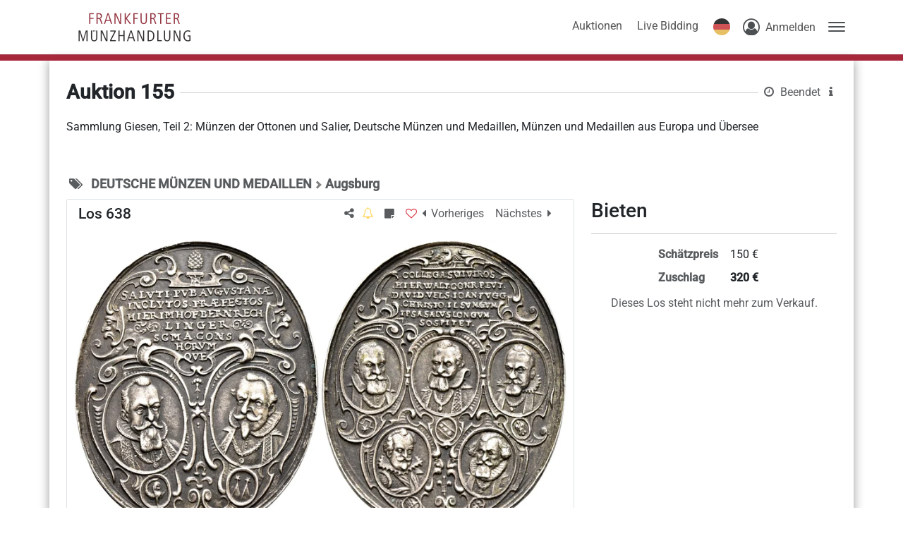

--- FILE ---
content_type: text/html; charset=utf-8
request_url: https://auktionen.frankfurter-muenzhandlung.de/de-de/auctions/lots/2172
body_size: 15605
content:
<!DOCTYPE html><html class="h-100" translate="no" lang="de-de"><head>
    <base href="/">
    <meta content="text/html; charset=UTF-8" http-equiv="Content-Type">
    <meta content="IE=edge,chrome=1" http-equiv="X-UA-Compatible">

    <title>Auktion 155 - Los #638 - Frankfurter Münzhandlung Nachf. GmbH</title>

    <meta name="robots" content="index, follow">
    <meta name="description" content="Ovale Silbergussmedaille 1627. 17.34 g. Ratsmedaille. Stempel von A. Stadler. Medaillons mit den Brustbildern der Stadtpfleger Hieronymus Imhof und Bernhard ...">
    <meta content="width=device-width, initial-scale=1" name="viewport">

    <link href="https://frankfurtermuenzhandlung.blob.core.windows.net/static/FavIcon.ico" id="favIcon" rel="icon" sizes="16x16 32x32 64x64" type="image/ico"> <!--TODO use multires.ico and add sizes up to 512x512!!!-->
    <link href="https://frankfurtermuenzhandlung.blob.core.windows.net/static/FavIcon.ico" id="favIconShortcut" rel="shortcut icon" sizes="16x16 32x32 64x64" type="image/ico"> <!--TODO use multires.ico and add sizes up to 512x512!!! -->
    <link href="https://frankfurtermuenzhandlung.blob.core.windows.net/static/FavIcon.ico" id="favIconApple" rel="apple-touch-icon" sizes="128x128" type="image/ico"> <!--TODO use multires.ico and add sizes-->
  <link rel="stylesheet" href="styles-CFL4FYUI.css"><style ng-app-id="ng">.load-container[_ngcontent-ng-c3470085841]   .spinner[_ngcontent-ng-c3470085841]{animation:_ngcontent-ng-c3470085841_rotate 2s linear infinite;z-index:2;position:absolute;top:50%;left:50%;margin:-25px 0 0 -25px;width:80px;height:80px}.load-container[_ngcontent-ng-c3470085841]   .spinner[_ngcontent-ng-c3470085841]   .path[_ngcontent-ng-c3470085841]{stroke:#797979;stroke-linecap:round;animation:_ngcontent-ng-c3470085841_dash 1.5s ease-in-out infinite}@keyframes _ngcontent-ng-c3470085841_rotate{to{transform:rotate(360deg)}}@keyframes _ngcontent-ng-c3470085841_dash{0%{stroke-dasharray:1,150;stroke-dashoffset:0}50%{stroke-dasharray:90,150;stroke-dashoffset:-35}to{stroke-dasharray:90,150;stroke-dashoffset:-124}}
/*# sourceMappingURL=app.component-7OTRZ52W.css.map */</style><style type="text/css" data-primeng-style-id="primitive-variables">:root{--p-stone-50:#fafaf9;--p-stone-100:#f5f5f4;--p-stone-200:#e7e5e4;--p-stone-300:#d6d3d1;--p-stone-400:#a8a29e;--p-stone-500:#78716c;--p-stone-600:#57534e;--p-stone-700:#44403c;--p-stone-800:#292524;--p-stone-900:#1c1917;--p-stone-950:#0c0a09;--p-neutral-50:#fafafa;--p-neutral-100:#f5f5f5;--p-neutral-200:#e5e5e5;--p-neutral-300:#d4d4d4;--p-neutral-400:#a3a3a3;--p-neutral-500:#737373;--p-neutral-600:#525252;--p-neutral-700:#404040;--p-neutral-800:#262626;--p-neutral-900:#171717;--p-neutral-950:#0a0a0a;--p-zinc-50:#fafafa;--p-zinc-100:#f4f4f5;--p-zinc-200:#e4e4e7;--p-zinc-300:#d4d4d8;--p-zinc-400:#a1a1aa;--p-zinc-500:#71717a;--p-zinc-600:#52525b;--p-zinc-700:#3f3f46;--p-zinc-800:#27272a;--p-zinc-900:#18181b;--p-zinc-950:#09090b;--p-gray-50:#f9fafb;--p-gray-100:#f3f4f6;--p-gray-200:#e5e7eb;--p-gray-300:#d1d5db;--p-gray-400:#9ca3af;--p-gray-500:#6b7280;--p-gray-600:#4b5563;--p-gray-700:#374151;--p-gray-800:#1f2937;--p-gray-900:#111827;--p-gray-950:#030712;--p-slate-50:#f8fafc;--p-slate-100:#f1f5f9;--p-slate-200:#e2e8f0;--p-slate-300:#cbd5e1;--p-slate-400:#94a3b8;--p-slate-500:#64748b;--p-slate-600:#475569;--p-slate-700:#334155;--p-slate-800:#1e293b;--p-slate-900:#0f172a;--p-slate-950:#020617;--p-rose-50:#fff1f2;--p-rose-100:#ffe4e6;--p-rose-200:#fecdd3;--p-rose-300:#fda4af;--p-rose-400:#fb7185;--p-rose-500:#f43f5e;--p-rose-600:#e11d48;--p-rose-700:#be123c;--p-rose-800:#9f1239;--p-rose-900:#881337;--p-rose-950:#4c0519;--p-pink-50:#fdf2f8;--p-pink-100:#fce7f3;--p-pink-200:#fbcfe8;--p-pink-300:#f9a8d4;--p-pink-400:#f472b6;--p-pink-500:#ec4899;--p-pink-600:#db2777;--p-pink-700:#be185d;--p-pink-800:#9d174d;--p-pink-900:#831843;--p-pink-950:#500724;--p-fuchsia-50:#fdf4ff;--p-fuchsia-100:#fae8ff;--p-fuchsia-200:#f5d0fe;--p-fuchsia-300:#f0abfc;--p-fuchsia-400:#e879f9;--p-fuchsia-500:#d946ef;--p-fuchsia-600:#c026d3;--p-fuchsia-700:#a21caf;--p-fuchsia-800:#86198f;--p-fuchsia-900:#701a75;--p-fuchsia-950:#4a044e;--p-purple-50:#faf5ff;--p-purple-100:#f3e8ff;--p-purple-200:#e9d5ff;--p-purple-300:#d8b4fe;--p-purple-400:#c084fc;--p-purple-500:#a855f7;--p-purple-600:#9333ea;--p-purple-700:#7e22ce;--p-purple-800:#6b21a8;--p-purple-900:#581c87;--p-purple-950:#3b0764;--p-violet-50:#f5f3ff;--p-violet-100:#ede9fe;--p-violet-200:#ddd6fe;--p-violet-300:#c4b5fd;--p-violet-400:#a78bfa;--p-violet-500:#8b5cf6;--p-violet-600:#7c3aed;--p-violet-700:#6d28d9;--p-violet-800:#5b21b6;--p-violet-900:#4c1d95;--p-violet-950:#2e1065;--p-indigo-50:#eef2ff;--p-indigo-100:#e0e7ff;--p-indigo-200:#c7d2fe;--p-indigo-300:#a5b4fc;--p-indigo-400:#818cf8;--p-indigo-500:#6366f1;--p-indigo-600:#4f46e5;--p-indigo-700:#4338ca;--p-indigo-800:#3730a3;--p-indigo-900:#312e81;--p-indigo-950:#1e1b4b;--p-blue-50:#eff6ff;--p-blue-100:#dbeafe;--p-blue-200:#bfdbfe;--p-blue-300:#93c5fd;--p-blue-400:#60a5fa;--p-blue-500:#3b82f6;--p-blue-600:#2563eb;--p-blue-700:#1d4ed8;--p-blue-800:#1e40af;--p-blue-900:#1e3a8a;--p-blue-950:#172554;--p-sky-50:#f0f9ff;--p-sky-100:#e0f2fe;--p-sky-200:#bae6fd;--p-sky-300:#7dd3fc;--p-sky-400:#38bdf8;--p-sky-500:#0ea5e9;--p-sky-600:#0284c7;--p-sky-700:#0369a1;--p-sky-800:#075985;--p-sky-900:#0c4a6e;--p-sky-950:#082f49;--p-cyan-50:#ecfeff;--p-cyan-100:#cffafe;--p-cyan-200:#a5f3fc;--p-cyan-300:#67e8f9;--p-cyan-400:#22d3ee;--p-cyan-500:#06b6d4;--p-cyan-600:#0891b2;--p-cyan-700:#0e7490;--p-cyan-800:#155e75;--p-cyan-900:#164e63;--p-cyan-950:#083344;--p-teal-50:#f0fdfa;--p-teal-100:#ccfbf1;--p-teal-200:#99f6e4;--p-teal-300:#5eead4;--p-teal-400:#2dd4bf;--p-teal-500:#14b8a6;--p-teal-600:#0d9488;--p-teal-700:#0f766e;--p-teal-800:#115e59;--p-teal-900:#134e4a;--p-teal-950:#042f2e;--p-yellow-50:#fefce8;--p-yellow-100:#fef9c3;--p-yellow-200:#fef08a;--p-yellow-300:#fde047;--p-yellow-400:#facc15;--p-yellow-500:#eab308;--p-yellow-600:#ca8a04;--p-yellow-700:#a16207;--p-yellow-800:#854d0e;--p-yellow-900:#713f12;--p-yellow-950:#422006;--p-amber-50:#fffbeb;--p-amber-100:#fef3c7;--p-amber-200:#fde68a;--p-amber-300:#fcd34d;--p-amber-400:#fbbf24;--p-amber-500:#f59e0b;--p-amber-600:#d97706;--p-amber-700:#b45309;--p-amber-800:#92400e;--p-amber-900:#78350f;--p-amber-950:#451a03;--p-orange-50:#fff7ed;--p-orange-100:#ffedd5;--p-orange-200:#fed7aa;--p-orange-300:#fdba74;--p-orange-400:#fb923c;--p-orange-500:#f97316;--p-orange-600:#ea580c;--p-orange-700:#c2410c;--p-orange-800:#9a3412;--p-orange-900:#7c2d12;--p-orange-950:#431407;--p-red-50:#fef2f2;--p-red-100:#fee2e2;--p-red-200:#fecaca;--p-red-300:#fca5a5;--p-red-400:#f87171;--p-red-500:#ef4444;--p-red-600:#dc2626;--p-red-700:#b91c1c;--p-red-800:#991b1b;--p-red-900:#7f1d1d;--p-red-950:#450a0a;--p-lime-50:#f7fee7;--p-lime-100:#ecfccb;--p-lime-200:#d9f99d;--p-lime-300:#bef264;--p-lime-400:#a3e635;--p-lime-500:#84cc16;--p-lime-600:#65a30d;--p-lime-700:#4d7c0f;--p-lime-800:#3f6212;--p-lime-900:#365314;--p-lime-950:#1a2e05;--p-green-50:#f0fdf4;--p-green-100:#dcfce7;--p-green-200:#bbf7d0;--p-green-300:#86efac;--p-green-400:#4ade80;--p-green-500:#22c55e;--p-green-600:#16a34a;--p-green-700:#15803d;--p-green-800:#166534;--p-green-900:#14532d;--p-green-950:#052e16;--p-emerald-50:#ecfdf5;--p-emerald-100:#d1fae5;--p-emerald-200:#a7f3d0;--p-emerald-300:#6ee7b7;--p-emerald-400:#34d399;--p-emerald-500:#10b981;--p-emerald-600:#059669;--p-emerald-700:#047857;--p-emerald-800:#065f46;--p-emerald-900:#064e3b;--p-emerald-950:#022c22;--p-border-radius-none:0;--p-border-radius-xs:2px;--p-border-radius-sm:4px;--p-border-radius-md:6px;--p-border-radius-lg:8px;--p-border-radius-xl:12px;}</style><style type="text/css" data-primeng-style-id="semantic-variables">:root{--p-transition-duration:0.2s;--p-disabled-opacity:0.6;--p-icon-size:1rem;--p-anchor-gutter:2px;--p-overlay-navigation-shadow:0 4px 6px -1px rgba(0,0,0,0.1),0 2px 4px -2px rgba(0,0,0,0.1);--p-overlay-modal-border-radius:var(--p-border-radius-xl);--p-overlay-modal-padding:1.25rem;--p-overlay-modal-shadow:0 20px 25px -5px rgba(0,0,0,0.1),0 8px 10px -6px rgba(0,0,0,0.1);--p-overlay-popover-border-radius:var(--p-border-radius-md);--p-overlay-popover-padding:0.75rem;--p-overlay-popover-shadow:0 4px 6px -1px rgba(0,0,0,0.1),0 2px 4px -2px rgba(0,0,0,0.1);--p-overlay-select-border-radius:var(--p-border-radius-md);--p-overlay-select-shadow:0 4px 6px -1px rgba(0,0,0,0.1),0 2px 4px -2px rgba(0,0,0,0.1);--p-navigation-submenu-icon-size:0.875rem;--p-navigation-submenu-label-padding:0.5rem 0.75rem;--p-navigation-submenu-label-font-weight:600;--p-navigation-item-padding:0.5rem 0.75rem;--p-navigation-item-border-radius:var(--p-border-radius-sm);--p-navigation-item-gap:0.5rem;--p-navigation-list-padding:0.25rem 0.25rem;--p-navigation-list-gap:2px;--p-mask-transition-duration:0.15s;--p-content-border-radius:var(--p-border-radius-md);--p-list-padding:0.25rem 0.25rem;--p-list-gap:2px;--p-list-option-group-padding:0.5rem 0.75rem;--p-list-option-group-font-weight:600;--p-list-option-padding:0.5rem 0.75rem;--p-list-option-border-radius:var(--p-border-radius-sm);--p-list-header-padding:0.5rem 1rem 0.25rem 1rem;--p-form-field-padding-x:0.75rem;--p-form-field-padding-y:0.5rem;--p-form-field-border-radius:var(--p-border-radius-md);--p-form-field-transition-duration:var(--p-transition-duration);--p-form-field-focus-ring-width:0;--p-form-field-focus-ring-style:none;--p-form-field-focus-ring-color:transparent;--p-form-field-focus-ring-offset:0;--p-form-field-focus-ring-shadow:none;--p-form-field-lg-font-size:1.125rem;--p-form-field-lg-padding-x:0.875rem;--p-form-field-lg-padding-y:0.625rem;--p-form-field-sm-font-size:0.875rem;--p-form-field-sm-padding-x:0.625rem;--p-form-field-sm-padding-y:0.375rem;--p-primary-50:var(--p-emerald-50);--p-primary-100:var(--p-emerald-100);--p-primary-200:var(--p-emerald-200);--p-primary-300:var(--p-emerald-300);--p-primary-400:var(--p-emerald-400);--p-primary-500:var(--p-emerald-500);--p-primary-600:var(--p-emerald-600);--p-primary-700:var(--p-emerald-700);--p-primary-800:var(--p-emerald-800);--p-primary-900:var(--p-emerald-900);--p-primary-950:var(--p-emerald-950);--p-focus-ring-width:1px;--p-focus-ring-style:solid;--p-focus-ring-color:var(--p-primary-color);--p-focus-ring-offset:2px;--p-focus-ring-shadow:none;--p-navigation-submenu-icon-color:var(--p-surface-400);--p-navigation-submenu-icon-focus-color:var(--p-surface-500);--p-navigation-submenu-icon-active-color:var(--p-surface-500);--p-navigation-submenu-label-background:transparent;--p-navigation-submenu-label-color:var(--p-text-muted-color);--p-navigation-item-focus-background:var(--p-surface-100);--p-navigation-item-active-background:var(--p-surface-100);--p-navigation-item-color:var(--p-text-color);--p-navigation-item-focus-color:var(--p-text-hover-color);--p-navigation-item-active-color:var(--p-text-hover-color);--p-navigation-item-icon-color:var(--p-surface-400);--p-navigation-item-icon-focus-color:var(--p-surface-500);--p-navigation-item-icon-active-color:var(--p-surface-500);--p-list-option-group-background:transparent;--p-list-option-group-color:var(--p-text-muted-color);--p-list-option-focus-background:var(--p-surface-100);--p-list-option-selected-background:var(--p-highlight-background);--p-list-option-selected-focus-background:var(--p-highlight-focus-background);--p-list-option-color:var(--p-text-color);--p-list-option-focus-color:var(--p-text-hover-color);--p-list-option-selected-color:var(--p-highlight-color);--p-list-option-selected-focus-color:var(--p-highlight-focus-color);--p-list-option-icon-color:var(--p-surface-400);--p-list-option-icon-focus-color:var(--p-surface-500);--p-overlay-modal-background:var(--p-surface-0);--p-overlay-modal-border-color:var(--p-surface-200);--p-overlay-modal-color:var(--p-text-color);--p-overlay-popover-background:var(--p-surface-0);--p-overlay-popover-border-color:var(--p-surface-200);--p-overlay-popover-color:var(--p-text-color);--p-overlay-select-background:var(--p-surface-0);--p-overlay-select-border-color:var(--p-surface-200);--p-overlay-select-color:var(--p-text-color);--p-content-background:var(--p-surface-0);--p-content-hover-background:var(--p-surface-100);--p-content-border-color:var(--p-surface-200);--p-content-color:var(--p-text-color);--p-content-hover-color:var(--p-text-hover-color);--p-text-color:var(--p-surface-700);--p-text-hover-color:var(--p-surface-800);--p-text-muted-color:var(--p-surface-500);--p-text-hover-muted-color:var(--p-surface-600);--p-form-field-background:var(--p-surface-0);--p-form-field-disabled-background:var(--p-surface-200);--p-form-field-filled-background:var(--p-surface-50);--p-form-field-filled-hover-background:var(--p-surface-50);--p-form-field-filled-focus-background:var(--p-surface-50);--p-form-field-border-color:var(--p-surface-300);--p-form-field-hover-border-color:var(--p-surface-400);--p-form-field-focus-border-color:var(--p-primary-color);--p-form-field-invalid-border-color:var(--p-red-400);--p-form-field-color:var(--p-surface-700);--p-form-field-disabled-color:var(--p-surface-500);--p-form-field-placeholder-color:var(--p-surface-500);--p-form-field-invalid-placeholder-color:var(--p-red-600);--p-form-field-float-label-color:var(--p-surface-500);--p-form-field-float-label-focus-color:var(--p-primary-600);--p-form-field-float-label-active-color:var(--p-surface-500);--p-form-field-float-label-invalid-color:var(--p-form-field-invalid-placeholder-color);--p-form-field-icon-color:var(--p-surface-400);--p-form-field-shadow:0 0 #0000,0 0 #0000,0 1px 2px 0 rgba(18,18,23,0.05);--p-mask-background:rgba(0,0,0,0.4);--p-mask-color:var(--p-surface-200);--p-highlight-background:var(--p-primary-50);--p-highlight-focus-background:var(--p-primary-100);--p-highlight-color:var(--p-primary-700);--p-highlight-focus-color:var(--p-primary-800);--p-primary-color:var(--p-primary-500);--p-primary-contrast-color:#ffffff;--p-primary-hover-color:var(--p-primary-600);--p-primary-active-color:var(--p-primary-700);--p-surface-0:#ffffff;--p-surface-50:var(--p-slate-50);--p-surface-100:var(--p-slate-100);--p-surface-200:var(--p-slate-200);--p-surface-300:var(--p-slate-300);--p-surface-400:var(--p-slate-400);--p-surface-500:var(--p-slate-500);--p-surface-600:var(--p-slate-600);--p-surface-700:var(--p-slate-700);--p-surface-800:var(--p-slate-800);--p-surface-900:var(--p-slate-900);--p-surface-950:var(--p-slate-950);}</style><style type="text/css" data-primeng-style-id="global-variables">:root{color-scheme:light}</style><style type="text/css" data-primeng-style-id="global-style">*,::before,::after{box-sizing:border-box;}.p-connected-overlay{opacity:0;transform:scaleY(0.8);transition:transform 0.12s cubic-bezier(0,0,0.2,1),opacity 0.12s cubic-bezier(0,0,0.2,1);}.p-connected-overlay-visible{opacity:1;transform:scaleY(1);}.p-connected-overlay-hidden{opacity:0;transform:scaleY(1);transition:opacity 0.1s linear;}.p-connected-overlay-enter-from{opacity:0;transform:scaleY(0.8);}.p-connected-overlay-leave-to{opacity:0;}.p-connected-overlay-enter-active{transition:transform 0.12s cubic-bezier(0,0,0.2,1),opacity 0.12s cubic-bezier(0,0,0.2,1);}.p-connected-overlay-leave-active{transition:opacity 0.1s linear;}.p-toggleable-content-enter-from,.p-toggleable-content-leave-to{max-height:0;}.p-toggleable-content-enter-to,.p-toggleable-content-leave-from{max-height:1000px;}.p-toggleable-content-leave-active{overflow:hidden;transition:max-height 0.45s cubic-bezier(0,1,0,1);}.p-toggleable-content-enter-active{overflow:hidden;transition:max-height 1s ease-in-out;}.p-disabled,.p-disabled *{cursor:default;pointer-events:none;user-select:none;}.p-disabled,.p-component:disabled{opacity:var(--p-disabled-opacity);}.pi{font-size:var(--p-icon-size);}.p-icon{width:var(--p-icon-size);height:var(--p-icon-size);}.p-overlay-mask{background:var(--p-mask-background);color:var(--p-mask-color);position:fixed;top:0;left:0;width:100%;height:100%;}.p-overlay-mask-enter{animation:p-overlay-mask-enter-animation var(--p-mask-transition-duration) forwards;}.p-overlay-mask-leave{animation:p-overlay-mask-leave-animation var(--p-mask-transition-duration) forwards;}@keyframes p-overlay-mask-enter-animation{from{background:transparent;}to{background:var(--p-mask-background);}} @keyframes p-overlay-mask-leave-animation{from{background:var(--p-mask-background);}to{background:transparent;}}</style><style type="text/css" data-primeng-style-id="base">.p-hidden-accessible{border:0;clip:rect(0 0 0 0);height:1px;margin:-1px;overflow:hidden;padding:0;position:absolute;width:1px;}.p-hidden-accessible input,.p-hidden-accessible select{transform:scale(0);}.p-overflow-hidden{overflow:hidden;padding-right:var(--p-scrollbar-width);}</style><style type="text/css" data-primeng-style-id="popover-variables">:root{--p-popover-content-padding:var(--p-overlay-popover-padding);--p-popover-background:var(--p-overlay-popover-background);--p-popover-border-color:var(--p-overlay-popover-border-color);--p-popover-color:var(--p-overlay-popover-color);--p-popover-border-radius:var(--p-overlay-popover-border-radius);--p-popover-shadow:var(--p-overlay-popover-shadow);--p-popover-gutter:10px;--p-popover-arrow-offset:1.25rem;}</style><style type="text/css" data-primeng-style-id="popover-style">.p-popover{margin-top:var(--p-popover-gutter);background:var(--p-popover-background);color:var(--p-popover-color);border:1px solid var(--p-popover-border-color);border-radius:var(--p-popover-border-radius);box-shadow:var(--p-popover-shadow);position:absolute}.p-popover-content{padding:var(--p-popover-content-padding);}.p-popover-flipped{margin-top:calc(var(--p-popover-gutter) * -1);margin-bottom:var(--p-popover-gutter);}.p-popover-enter-from{opacity:0;transform:scaleY(0.8);}.p-popover-leave-to{opacity:0;}.p-popover-enter-active{transition:transform 0.12s cubic-bezier(0,0,0.2,1),opacity 0.12s cubic-bezier(0,0,0.2,1);}.p-popover-leave-active{transition:opacity 0.1s linear;}.p-popover:after,.p-popover:before{bottom:100%;left:calc(var(--p-popover-arrow-offset) + var(--p-popover-arrow-left));content:" ";height:0;width:0;position:absolute;pointer-events:none;}.p-popover:after{border-width:calc(var(--p-popover-gutter) - 2px);margin-left:calc(-1 * (var(--p-popover-gutter) - 2px));border-style:solid;border-color:transparent;border-bottom-color:var(--p-popover-background);}.p-popover:before{border-width:var(--p-popover-gutter);margin-left:calc(-1 * var(--p-popover-gutter));border-style:solid;border-color:transparent;border-bottom-color:var(--p-popover-border-color);}.p-popover-flipped:after,.p-popover-flipped:before{bottom:auto;top:100%;}.p-popover.p-popover-flipped:after{border-bottom-color:transparent;border-top-color:var(--p-popover-background);}.p-popover.p-popover-flipped:before{border-bottom-color:transparent;border-top-color:var(--p-popover-border-color);}</style><style>

/* --- */

:root {
  --color-primary-darkest: #6D1A26;
  --color-primary-darker: #86202F;
  --color-primary-dark: #9F3948;
  --color-primary: #A8283B;
  --color-primary-rgb: 168, 40, 59;
  --color-primary-light: #B95362;
  --color-primary-lighter: #DCA8B0;
  --color-accent-darkest: #6D1A26;
  --color-accent-darker: #86202F;
  --color-accent-dark: #9F3948;
  --color-accent: #A8283B;
  --color-accent-rgb: 168, 40, 59;
  --color-accent-light: #B95362;
  --color-accent-lighter: #DCA8B0;
}

.header-logo > img {
  width: 200px;
}

.badge--live-bidding {
  background-color: #f76e49;
}

.badge--prebids {
  background-color: #4e92a5;
}

.badge--proxy-bids {
  background-color: #4ea58f;
}

.badge--post-sale {
  background-color: var(--color-primary);
}

.badge--has-ended {
  background-color: #6c757d;
}</style><meta name="theme-color" content="#A8283B"><meta http-equiv="content-language" content="de-de"><link rel="manifest" crossorigin="use-credentials" href="data:application/manifest+json,%7B%22name%22%3A%22Frankfurter%20M%C3%BCnzhandlung%20Nachf.%20GmbH%22%2C%22short_name%22%3A%22Frankfurter%20M%C3%BCnzhandlung%22%2C%22theme_color%22%3A%22%23A8283B%22%2C%22display%22%3A%22standalone%22%2C%22scope%22%3A%22.%2F%22%2C%22start_url%22%3A%22%2F%22%2C%22icons%22%3A%5B%7B%22src%22%3A%22https%3A%2F%2Ffrankfurtermuenzhandlung.blob.core.windows.net%2Fstatic%2FFavIcon.ico%22%2C%22sizes%22%3A%2272x72%22%2C%22type%22%3A%22image%2Fico%22%2C%22purpose%22%3A%22maskable%20any%22%7D%2C%7B%22src%22%3A%22https%3A%2F%2Ffrankfurtermuenzhandlung.blob.core.windows.net%2Fstatic%2FFavIcon.ico%22%2C%22sizes%22%3A%2296x96%22%2C%22type%22%3A%22image%2Fico%22%2C%22purpose%22%3A%22maskable%20any%22%7D%2C%7B%22src%22%3A%22https%3A%2F%2Ffrankfurtermuenzhandlung.blob.core.windows.net%2Fstatic%2FFavIcon.ico%22%2C%22sizes%22%3A%22128x128%22%2C%22type%22%3A%22image%2Fico%22%2C%22purpose%22%3A%22maskable%20any%22%7D%2C%7B%22src%22%3A%22https%3A%2F%2Ffrankfurtermuenzhandlung.blob.core.windows.net%2Fstatic%2FFavIcon.ico%22%2C%22sizes%22%3A%22152x152%22%2C%22type%22%3A%22image%2Fico%22%2C%22purpose%22%3A%22maskable%20any%22%7D%2C%7B%22src%22%3A%22https%3A%2F%2Ffrankfurtermuenzhandlung.blob.core.windows.net%2Fstatic%2FFavIcon.ico%22%2C%22sizes%22%3A%22192x192%22%2C%22type%22%3A%22image%2Fico%22%2C%22purpose%22%3A%22maskable%20any%22%7D%2C%7B%22src%22%3A%22https%3A%2F%2Ffrankfurtermuenzhandlung.blob.core.windows.net%2Fstatic%2FFavIcon.ico%22%2C%22sizes%22%3A%22384x384%22%2C%22type%22%3A%22image%2Fico%22%2C%22purpose%22%3A%22maskable%20any%22%7D%2C%7B%22src%22%3A%22https%3A%2F%2Ffrankfurtermuenzhandlung.blob.core.windows.net%2Fstatic%2FFavIcon.ico%22%2C%22sizes%22%3A%22512x512%22%2C%22type%22%3A%22image%2Fico%22%2C%22purpose%22%3A%22maskable%20any%22%7D%5D%7D"><style ng-app-id="ng">main[_ngcontent-ng-c2800105390]{padding-bottom:70px}main[_ngcontent-ng-c2800105390]   .container[_ngcontent-ng-c2800105390]{border-bottom-left-radius:10px;border-bottom-right-radius:10px;box-shadow:0 0 15px #999}@media (max-width: 767px){main[_ngcontent-ng-c2800105390]   .container[_ngcontent-ng-c2800105390]{max-width:100%}}@media (min-width: 992px){main.fallback[_ngcontent-ng-c2800105390]{min-height:calc(100% - 150px)}}@media (max-width: 991px){main.fallback[_ngcontent-ng-c2800105390]{min-height:calc(100% - 170px)}}@media (max-width: 768px){main.fallback[_ngcontent-ng-c2800105390]{min-height:calc(100% - 261px)}}@media (min-height: 800px) and (min-width: 768px){main.fallback[_ngcontent-ng-c2800105390]{min-height:calc(100% - 56px);padding-top:95px}}
/*# sourceMappingURL=pages.component-64FJH74C.css.map */</style><style ng-app-id="ng">.sidebar[_ngcontent-ng-c3182852200]   .header[_ngcontent-ng-c3182852200]{padding-top:.6rem;padding-bottom:.5rem;border-bottom:1px solid #acacac;color:#494949;overflow-y:hidden}.sidebar[_ngcontent-ng-c3182852200]   .header[_ngcontent-ng-c3182852200]   .title[_ngcontent-ng-c3182852200]{font-weight:700;font-size:1.5rem}.sidebar[_ngcontent-ng-c3182852200]   .header[_ngcontent-ng-c3182852200]   .close-icon[_ngcontent-ng-c3182852200]{padding:13px;cursor:pointer;float:right;color:#5a5a5a;transition:all .2s}.sidebar[_ngcontent-ng-c3182852200]   .header[_ngcontent-ng-c3182852200]   .close-icon[_ngcontent-ng-c3182852200]:hover{color:var(--color-primary)}.sidebar[_ngcontent-ng-c3182852200]   .content[_ngcontent-ng-c3182852200]{margin-top:.5rem}.sidebar[_ngcontent-ng-c3182852200]   .content[_ngcontent-ng-c3182852200]   .nav-link[_ngcontent-ng-c3182852200]{padding:8px 12px}.sidebar[_ngcontent-ng-c3182852200]   .content[_ngcontent-ng-c3182852200]   .nav-link[_ngcontent-ng-c3182852200]:last-of-type{padding-bottom:0}.sidebar[_ngcontent-ng-c3182852200]   .content[_ngcontent-ng-c3182852200]   p[_ngcontent-ng-c3182852200], .sidebar[_ngcontent-ng-c3182852200]   .content[_ngcontent-ng-c3182852200]   a[_ngcontent-ng-c3182852200]{font-weight:700;font-size:1rem}.sidebar[_ngcontent-ng-c3182852200]   .content[_ngcontent-ng-c3182852200]   .col-12[_ngcontent-ng-c3182852200]{margin-top:.75rem}.sidebar[_ngcontent-ng-c3182852200]   .content[_ngcontent-ng-c3182852200]   .fa-user-circle-o[_ngcontent-ng-c3182852200]{font-size:1.4rem}@media (max-width: 991px){.container[_ngcontent-ng-c3182852200]{max-width:100%}}.user-menu[_ngcontent-ng-c3182852200]{white-space:nowrap}.user-menu[_ngcontent-ng-c3182852200]   .menu-entry[_ngcontent-ng-c3182852200]{transition:all .08s;cursor:pointer;display:block;color:#000;text-decoration:none;padding-top:6px;padding-bottom:6px}.user-menu[_ngcontent-ng-c3182852200]   .menu-entry[_ngcontent-ng-c3182852200]   span.badge[_ngcontent-ng-c3182852200]{padding:0 3px;font-size:8px;margin-top:.75rem;left:.6rem}.user-menu[_ngcontent-ng-c3182852200]   .menu-entry[_ngcontent-ng-c3182852200]:hover{color:var(--color-primary)}.user-menu[_ngcontent-ng-c3182852200]   hr[_ngcontent-ng-c3182852200]{width:85%;align-self:center;margin-left:auto;margin-right:auto}div.color-line[_ngcontent-ng-c3182852200]{position:relative;border-top:1px solid var(--color-accent-dark);background:var(--color-accent)}.login[_ngcontent-ng-c3182852200]   .toggler[_ngcontent-ng-c3182852200]   .initials[_ngcontent-ng-c3182852200]{color:var(--color-primary);border:2px rgba(55,55,55,.8) solid;border-radius:20px;top:4px;width:30px;height:28px;padding-top:3px;display:inline-block;font-weight:700;font-size:12px;white-space:nowrap}.login[_ngcontent-ng-c3182852200]   .toggler[_ngcontent-ng-c3182852200]   .verification-indicator[_ngcontent-ng-c3182852200]{position:absolute;left:0;bottom:-15px}.login[_ngcontent-ng-c3182852200]   .toggler[_ngcontent-ng-c3182852200]   .fa-caret-down[_ngcontent-ng-c3182852200]{top:7px;left:38px}.login[_ngcontent-ng-c3182852200]   .fa-user-circle-o[_ngcontent-ng-c3182852200]{position:relative;font-size:30px;transition:all .3s;transform:scale(.8);opacity:.8;margin-top:3px}header[_ngcontent-ng-c3182852200]{padding-top:1rem;padding-bottom:1rem;-webkit-user-select:none;user-select:none}header[_ngcontent-ng-c3182852200]:has(.important-note){padding-top:0}header[_ngcontent-ng-c3182852200]   .important-note[_ngcontent-ng-c3182852200]{width:100%;margin-bottom:.5rem}header[_ngcontent-ng-c3182852200]   .important-note[_ngcontent-ng-c3182852200]   .note-text[_ngcontent-ng-c3182852200]{font-size:.9em}header[_ngcontent-ng-c3182852200]   .logo[_ngcontent-ng-c3182852200]{max-width:200px;height:45px}header[_ngcontent-ng-c3182852200]   .nav-link[_ngcontent-ng-c3182852200]{color:#555;transition:all ease-in .2s;padding-top:5px;padding-left:.65rem;padding-right:.65rem}@media (max-width: 992px){header[_ngcontent-ng-c3182852200]   .nav-link[_ngcontent-ng-c3182852200]{padding-left:.3rem;padding-right:.3rem}}header[_ngcontent-ng-c3182852200]   .nav-link[_ngcontent-ng-c3182852200]:hover{color:#2f2f2f}header[_ngcontent-ng-c3182852200]   .nav-link[_ngcontent-ng-c3182852200]   .badge[_ngcontent-ng-c3182852200]{font-size:.8rem;padding:3px .45em .25em;bottom:5px}header[_ngcontent-ng-c3182852200]   .navbar-toggle[_ngcontent-ng-c3182852200]{background:none!important;width:24px;height:24px;border:none;outline:none;padding:0;margin:4px 0 0 10px;opacity:.8;transition:all .3s}header[_ngcontent-ng-c3182852200]   .navbar-toggle[_ngcontent-ng-c3182852200]:hover{opacity:1}header[_ngcontent-ng-c3182852200]   .navbar-toggle[_ngcontent-ng-c3182852200]   .sr-only[_ngcontent-ng-c3182852200]{position:absolute;width:1px;height:1px;padding:0;margin:-1px;overflow:hidden;clip:rect(0,0,0,0);border:0}header[_ngcontent-ng-c3182852200]   .navbar-toggle[_ngcontent-ng-c3182852200]   .icon-bar[_ngcontent-ng-c3182852200]{transition:all .15s;background-color:var(--bs-body-color);margin:4px auto 0;display:block;position:relative;width:24px;height:2px;border-radius:1px;outline:transparent solid 1px}header[_ngcontent-ng-c3182852200]   .navbar-toggle[_ngcontent-ng-c3182852200]   .badge[_ngcontent-ng-c3182852200]{z-index:2;padding:3px 5px}header[_ngcontent-ng-c3182852200]   .login-container[_ngcontent-ng-c3182852200]{transition:all ease-in .2s}header[_ngcontent-ng-c3182852200]   .login-container[_ngcontent-ng-c3182852200]   .login-text[_ngcontent-ng-c3182852200]{position:relative;top:-5px}header[_ngcontent-ng-c3182852200]   .login-container[_ngcontent-ng-c3182852200]:hover   *[_ngcontent-ng-c3182852200]{color:#2f2f2f}header[_ngcontent-ng-c3182852200]   .login-container[_ngcontent-ng-c3182852200]:hover   .fa-user-circle-o[_ngcontent-ng-c3182852200]{opacity:1;transform:scaleZ(1)}.fa-caret-down[_ngcontent-ng-c3182852200]{transition:transform .2s}.credit-info-container[_ngcontent-ng-c3182852200]   .credit-label-row[_ngcontent-ng-c3182852200]{font-size:.8em}.credit-info-container[_ngcontent-ng-c3182852200]   .credit-value-row[_ngcontent-ng-c3182852200]{font-size:.85em;margin-top:-5px}.credit-info-container[_ngcontent-ng-c3182852200]   .credit-value-row[_ngcontent-ng-c3182852200]   .credit-info-btn[_ngcontent-ng-c3182852200]{border-radius:10px;padding:0 5px;line-height:14px;margin-top:-3px}.credit-info-container[_ngcontent-ng-c3182852200]   .credit-value-row[_ngcontent-ng-c3182852200]   .credit-info-btn[_ngcontent-ng-c3182852200]   i[_ngcontent-ng-c3182852200]{font-size:.7rem;width:5px;text-align:center}  .mainsidebar.p-sidebar-active{width:15rem;border-bottom-left-radius:10px;height:auto;padding-bottom:.5rem}  .mainsidebar.p-sidebar-active .p-sidebar-footer{display:none}  auex-header nav auex-language-selector label,   auex-header nav auex-currency-selector label{display:none}  auex-header nav auex-language-selector p-select,   auex-header nav auex-currency-selector p-select{margin-top:6px;height:30px}  auex-header nav auex-language-selector p-select .p-select-label,   auex-header nav auex-currency-selector p-select .p-select-label{padding-top:3px;padding-bottom:2px}  .p-popover.user-menu-overlay{max-width:min-content;min-width:200px}
/*# sourceMappingURL=header.component-6KSHEF5X.css.map */</style><style ng-app-id="ng">@media (min-width: 1700px){.powered-img[_ngcontent-ng-c2762879088]{position:fixed;bottom:23px;left:30px}}footer[_ngcontent-ng-c2762879088]{position:relative;bottom:0;right:0;left:0;-webkit-user-select:none;user-select:none}footer[_ngcontent-ng-c2762879088]   a[_ngcontent-ng-c2762879088]:not(:hover){text-decoration:none}
/*# sourceMappingURL=footer.component-HGVG2TGK.css.map */</style><style ng-app-id="ng">.second-factor-box input-textbox input{width:215px;margin-left:auto;margin-right:auto;letter-spacing:12px;font-family:monospace;font-size:2rem}  .second-factor-box.recovery-code input-textbox input{width:348px;letter-spacing:10px}
/*# sourceMappingURL=login-swal.component-OJTCB55E.css.map */</style><style ng-app-id="ng">auex-header-search .search-container{display:flex}  auex-header-search .search-container input-dropdown p-select.p-inputwrapper{border-top-right-radius:0;border-bottom-right-radius:0;width:fit-content;max-width:90px;height:35px;background:#efefef;padding-left:0}  auex-header-search .search-container input-dropdown p-select.p-inputwrapper .p-inputtext{padding-left:0;padding-right:3px}  auex-header-search .search-container input-dropdown p-select.p-inputwrapper .p-select-dropdown{width:1rem;padding-top:4px;padding-right:.2rem}  auex-header-search .search-container input-textbox input.form-control{border-left:none;font-size:.9rem;height:35px;border-top-left-radius:0;border-bottom-left-radius:0}  auex-header-search .search-container input-dropdown.santa-hat .p-select-label:after{background-image:url(/assets/images/events/santa-hat.png);background-size:30px 30px;display:inline-block;position:absolute;top:-13px;left:-8px;width:30px;height:30px;content:"";-webkit-transform:scaleX(-1);transform:scaleX(-1)}@media (max-width: 767px){  auex-header-search .search-container{padding-left:10px;padding-right:10px;margin-top:65px;white-space:nowrap}  auex-header-search .search-container input-dropdown p-select.p-inputwrapper{min-width:80px;max-width:80px}  auex-header-search .search-container input-textbox{width:calc(100% - 80px)}  auex-header-search .search-container input-textbox.has-text{width:calc(100% - 111px)}}
/*# sourceMappingURL=header-search.component-X4RFT463.css.map */</style><style ng-app-id="ng">.fit-content-width[_ngcontent-ng-c1821833414]{width:fit-content}.image-container[_ngcontent-ng-c1821833414]{text-align:center;border-radius:3px}.image-container[_ngcontent-ng-c1821833414]   .outer-wrapper[_ngcontent-ng-c1821833414]{display:block;width:100%}.image-container[_ngcontent-ng-c1821833414]   .outer-wrapper[_ngcontent-ng-c1821833414]   .frame[_ngcontent-ng-c1821833414]{height:450px;width:auto;position:relative}@media (max-width: 767px){.image-container[_ngcontent-ng-c1821833414]   .outer-wrapper[_ngcontent-ng-c1821833414]   .frame[_ngcontent-ng-c1821833414]{height:300px}}.image-container[_ngcontent-ng-c1821833414]   .outer-wrapper[_ngcontent-ng-c1821833414]   .frame[_ngcontent-ng-c1821833414]   .main-img[_ngcontent-ng-c1821833414]{margin:0 auto;position:absolute;top:50%;transform:translate(-50%,-50%);max-width:100%;max-height:100%;padding:10px}.image-container[_ngcontent-ng-c1821833414]   .outer-wrapper[_ngcontent-ng-c1821833414]   .frame[_ngcontent-ng-c1821833414]   .main-img.offensive[_ngcontent-ng-c1821833414]{opacity:0}.image-container[_ngcontent-ng-c1821833414]   .outer-wrapper[_ngcontent-ng-c1821833414]   .frame[_ngcontent-ng-c1821833414]   .offensive-btn-container[_ngcontent-ng-c1821833414]{position:absolute;width:100%;bottom:15px}.image-container[_ngcontent-ng-c1821833414]   .outer-wrapper[_ngcontent-ng-c1821833414]   .frame[_ngcontent-ng-c1821833414]   .offensive-text-info[_ngcontent-ng-c1821833414]{max-width:100%;max-height:100%;position:relative;top:50%;transform:translateY(-50%)}.image-container[_ngcontent-ng-c1821833414]   .outer-wrapper[_ngcontent-ng-c1821833414]   .frame[_ngcontent-ng-c1821833414]   .offensive-indicator[_ngcontent-ng-c1821833414]{position:absolute;right:20px;bottom:15px;z-index:1}.image-container[_ngcontent-ng-c1821833414]   .thumbnail[_ngcontent-ng-c1821833414]{max-width:120px;max-height:120px;padding-right:5px}.image-container[_ngcontent-ng-c1821833414]   .thumbnail.offensive[_ngcontent-ng-c1821833414]{opacity:0}.fullscreen-galleria[_ngcontent-ng-c1821833414]   .thumbnail[_ngcontent-ng-c1821833414]{max-width:200px;padding-right:5px}  auex-lot-details .auction-description p{margin-bottom:0}  auex-lot-details .description a:before,   auex-lot-details .detail-description a:before{content:"\f08e";font: 1rem FontAwesome;padding-right:5px}.video-banner[_ngcontent-ng-c1821833414]{-webkit-user-select:none;user-select:none;bottom:8px;left:10px;font-weight:bolder;border-radius:15px 10px 10px 15px;padding:0 6px 1px 2px;font-size:.9em;border:1px solid var(--color-primary-darker)}.video-banner[_ngcontent-ng-c1821833414]   .video-icon[_ngcontent-ng-c1821833414]{background:#fff;border-radius:10px;font-size:.85em;padding:4px 4px 3px 6px;margin-right:4px}video[_ngcontent-ng-c1821833414]{max-width:100%}
/*# sourceMappingURL=lot-details.component-24ITQHTJ.css.map */</style><style type="text/css" data-primeng-style-id="confirmpopup-variables">:root{--p-confirmpopup-footer-gap:0.5rem;--p-confirmpopup-footer-padding:0 var(--p-overlay-popover-padding) var(--p-overlay-popover-padding) var(--p-overlay-popover-padding);--p-confirmpopup-icon-size:1.5rem;--p-confirmpopup-icon-color:var(--p-overlay-popover-color);--p-confirmpopup-content-padding:var(--p-overlay-popover-padding);--p-confirmpopup-content-gap:1rem;--p-confirmpopup-background:var(--p-overlay-popover-background);--p-confirmpopup-border-color:var(--p-overlay-popover-border-color);--p-confirmpopup-color:var(--p-overlay-popover-color);--p-confirmpopup-border-radius:var(--p-overlay-popover-border-radius);--p-confirmpopup-shadow:var(--p-overlay-popover-shadow);--p-confirmpopup-gutter:10px;--p-confirmpopup-arrow-offset:1.25rem;}</style><style type="text/css" data-primeng-style-id="confirmpopup-style">.p-confirmpopup{position:absolute;margin-top:var(--p-confirmpopup-gutter);top:0;left:0;background:var(--p-confirmpopup-background);color:var(--p-confirmpopup-color);border:1px solid var(--p-confirmpopup-border-color);border-radius:var(--p-confirmpopup-border-radius);box-shadow:var(--p-confirmpopup-shadow);}.p-confirmpopup-content{display:flex;align-items:center;padding:var(--p-confirmpopup-content-padding);gap:var(--p-confirmpopup-content-gap);}.p-confirmpopup-icon{font-size:var(--p-confirmpopup-icon-size);width:var(--p-confirmpopup-icon-size);height:var(--p-confirmpopup-icon-size);color:var(--p-confirmpopup-icon-color);}.p-confirmpopup-footer{display:flex;justify-content:flex-end;gap:var(--p-confirmpopup-footer-gap);padding:var(--p-confirmpopup-footer-padding);}.p-confirmpopup-footer button{width:auto;}.p-confirmpopup-footer button:last-child{margin:0;}.p-confirmpopup-flipped{margin-block-start:calc(var(--p-confirmpopup-gutter) * -1);margin-block-end:var(--p-confirmpopup-gutter);}.p-confirmpopup-enter-from{opacity:0;transform:scaleY(0.8);}.p-confirmpopup-leave-to{opacity:0;}.p-confirmpopup-enter-active{transition:transform 0.12s cubic-bezier(0,0,0.2,1),opacity 0.12s cubic-bezier(0,0,0.2,1);}.p-confirmpopup-leave-active{transition:opacity 0.1s linear;}.p-confirmpopup:after,.p-confirmpopup:before{bottom:100%;left:calc(var(--p-confirmpopup-arrow-offset) + var(--p-confirmpopup-arrow-left));content:' ';height:0;width:0;position:absolute;pointer-events:none;}.p-confirmpopup:after{border-width:calc(var(--p-confirmpopup-gutter) - 2px);margin-left:calc(-1 * (var(--p-confirmpopup-gutter) - 2px));border-style:solid;border-color:transparent;border-bottom-color:var(--p-confirmpopup-background);}.p-confirmpopup:before{border-width:var(--p-confirmpopup-gutter);margin-left:calc(-1 * var(--p-confirmpopup-gutter));border-style:solid;border-color:transparent;border-bottom-color:var(--p-confirmpopup-border-color);}.p-confirmpopup-flipped:after,.p-confirmpopup-flipped:before{bottom:auto;top:100%;}.p-confirmpopup-flipped:after{border-bottom-color:transparent;border-top-color:var(--p-confirmpopup-background);}.p-confirmpopup-flipped:before{border-bottom-color:transparent;border-top-color:var(--p-confirmpopup-border-color);}</style><meta name="og:title" content="Auktion 155 - Los #638 - Frankfurter Münzhandlung Nachf. GmbH"><meta name="og:description" content="Ovale Silbergussmedaille 1627. 17.34 g. Ratsmedaille. Stempel von A. Stadler. Medaillons mit den Brustbildern der Stadtpfleger Hieronymus Imhof und Bernhard ..."><meta name="og:image" content="https://auktionen.frankfurter-muenzhandlung.de/b/690dc05d-233e-4fbd-9e16-2dc8599aa5d6/00638q00.jpg?variant=thumb"><meta name="twitter:image" content="https://auktionen.frankfurter-muenzhandlung.de/b/690dc05d-233e-4fbd-9e16-2dc8599aa5d6/00638q00.jpg?variant=thumb"><meta name="og:type" content="website"><link rel="alternate" hreflang="de-de" href="https://auktionen.frankfurter-muenzhandlung.de/de-de/auctions/lots/2172"><link rel="alternate" hreflang="en-us" href="https://auktionen.frankfurter-muenzhandlung.de/en-us/auctions/lots/2172"><style ng-app-id="ng">div.langimg[_ngcontent-ng-c2484857039]{position:relative;background-position:center;background-repeat:no-repeat;background-size:contain;width:30px;height:30px;cursor:pointer;opacity:.8;transform:scale(.8);transition:all .3s;border-radius:25px;margin-top:3px}div.langimg[_ngcontent-ng-c2484857039]:hover{opacity:1;transform:scaleZ(1)}  auex-language-selector .hide-input p-select{height:0!important;width:0!important;opacity:0;border:0}  auex-language-selector .hide-input p-select .p-select-label,   auex-language-selector .hide-input p-select .p-select-trigger{pointer-events:none;border:none}  auex-language-selector .hide-input p-select .p-select-panel{top:-12px!important}
/*# sourceMappingURL=language-selector.component-XFHW6DD3.css.map */</style><style ng-app-id="ng">input-dropdown.input-sm p-select{font-size:.8rem}  input-dropdown.input-sm p-select .p-dropdown-panel{top:28px}  input-dropdown.input-sm p-select *{font-size:.8rem}  input-dropdown .pdropdownwrapper{display:flex;flex-direction:column}  input-dropdown .pdropdownwrapper p-select{width:100%;padding:0 0 0 8px;outline:none!important;box-shadow:none!important;background:transparent}  input-dropdown .pdropdownwrapper p-select.readonly{background-color:#e9ecef}  input-dropdown .pdropdownwrapper p-select.readonly *{cursor:not-allowed}  input-dropdown .pdropdownwrapper p-select .p-dropdown-filter{color:#000!important}  input-dropdown.borderless p-select{border-radius:0;box-sizing:border-box;border-bottom:1px transparent solid;padding:0;transition:border-color .15s ease-in-out}  input-dropdown.borderless p-select:focus{box-shadow:none!important;border-bottom-color:gray}</style><style ng-app-id="ng">p.text-danger[_ngcontent-ng-c2535375763]{margin-top:0}</style><style type="text/css" data-primeng-style-id="drawer-variables">:root{--p-drawer-footer-padding:var(--p-overlay-modal-padding);--p-drawer-content-padding:0 var(--p-overlay-modal-padding) var(--p-overlay-modal-padding) var(--p-overlay-modal-padding);--p-drawer-title-font-size:1.5rem;--p-drawer-title-font-weight:600;--p-drawer-header-padding:var(--p-overlay-modal-padding);--p-drawer-background:var(--p-overlay-modal-background);--p-drawer-border-color:var(--p-overlay-modal-border-color);--p-drawer-color:var(--p-overlay-modal-color);--p-drawer-shadow:var(--p-overlay-modal-shadow);}</style><style type="text/css" data-primeng-style-id="drawer-style">.p-drawer{display:flex;flex-direction:column;transform:translate3d(0px,0px,0px);position:relative;transition:transform 0.3s;background:var(--p-drawer-background);color:var(--p-drawer-color);border:1px solid var(--p-drawer-border-color);box-shadow:var(--p-drawer-shadow);}.p-drawer-content{overflow-y:auto;flex-grow:1;padding:var(--p-drawer-content-padding);}.p-drawer-header{display:flex;align-items:center;justify-content:space-between;flex-shrink:0;padding:var(--p-drawer-header-padding);}.p-drawer-footer{padding:var(--p-drawer-footer-padding);}.p-drawer-title{font-weight:var(--p-drawer-title-font-weight);font-size:var(--p-drawer-title-font-size);}.p-drawer-full .p-drawer{transition:none;transform:none;width:100vw!important;height:100vh!important;max-height:100%;top:0px!important;left:0px!important;border-width:1px;}.p-drawer-left .p-drawer-enter-from,.p-drawer-left .p-drawer-leave-to{transform:translateX(-100%);}.p-drawer-right .p-drawer-enter-from,.p-drawer-right .p-drawer-leave-to{transform:translateX(100%);}.p-drawer-top .p-drawer-enter-from,.p-drawer-top .p-drawer-leave-to{transform:translateY(-100%);}.p-drawer-bottom .p-drawer-enter-from,.p-drawer-bottom .p-drawer-leave-to{transform:translateY(100%);}.p-drawer-full .p-drawer-enter-from,.p-drawer-full .p-drawer-leave-to{opacity:0;}.p-drawer-full .p-drawer-enter-active,.p-drawer-full .p-drawer-leave-active{transition:opacity 400ms cubic-bezier(0.25,0.8,0.25,1);}.p-drawer-left .p-drawer{width:20rem;height:100%;border-inline-end-width:1px;}.p-drawer-right .p-drawer{width:20rem;height:100%;border-inline-start-width:1px;}.p-drawer-top .p-drawer{height:10rem;width:100%;border-block-end-width:1px;}.p-drawer-bottom .p-drawer{height:10rem;width:100%;border-block-start-width:1px;}.p-drawer-left .p-drawer-content,.p-drawer-right .p-drawer-content,.p-drawer-top .p-drawer-content,.p-drawer-bottom .p-drawer-content{width:100%;height:100%;}.p-drawer-open{display:flex;}.p-drawer-mask:dir(rtl){flex-direction:row-reverse;}.p-drawer{position:fixed;display:flex;flex-direction:column;}.p-drawer-left{top:0;left:0;width:20rem;height:100%;}.p-drawer-right{top:0;right:0;width:20rem;height:100%;}.p-drawer-top{top:0;left:0;width:100%;height:10rem;}.p-drawer-bottom{bottom:0;left:0;width:100%;height:10rem;}.p-drawer-full{width:100%;height:100%;top:0;left:0;-webkit-transition:none;transition:none;}.p-overlay-mask-enter{animation:p-overlay-mask-enter-animation 150ms forwards;}.p-overlay-mask-leave{animation:p-overlay-mask-leave-animation 150ms forwards;}@keyframes p-overlay-mask-enter-animation{from{background-color:transparent;}to{background-color:rgba(0,0,0,0.4);}} @keyframes p-overlay-mask-leave-animation{from{background-color:rgba(0,0,0,0.4);}to{background-color:transparent;}}</style><style type="text/css" data-primeng-style-id="select-variables">:root{--p-select-empty-message-padding:var(--p-list-option-padding);--p-select-checkmark-color:var(--p-list-option-color);--p-select-checkmark-gutter-start:-0.375rem;--p-select-checkmark-gutter-end:0.375rem;--p-select-clear-icon-color:var(--p-form-field-icon-color);--p-select-option-group-background:var(--p-list-option-group-background);--p-select-option-group-color:var(--p-list-option-group-color);--p-select-option-group-font-weight:var(--p-list-option-group-font-weight);--p-select-option-group-padding:var(--p-list-option-group-padding);--p-select-option-focus-background:var(--p-list-option-focus-background);--p-select-option-selected-background:var(--p-list-option-selected-background);--p-select-option-selected-focus-background:var(--p-list-option-selected-focus-background);--p-select-option-color:var(--p-list-option-color);--p-select-option-focus-color:var(--p-list-option-focus-color);--p-select-option-selected-color:var(--p-list-option-selected-color);--p-select-option-selected-focus-color:var(--p-list-option-selected-focus-color);--p-select-option-padding:var(--p-list-option-padding);--p-select-option-border-radius:var(--p-list-option-border-radius);--p-select-list-padding:var(--p-list-padding);--p-select-list-gap:var(--p-list-gap);--p-select-list-header-padding:var(--p-list-header-padding);--p-select-overlay-background:var(--p-overlay-select-background);--p-select-overlay-border-color:var(--p-overlay-select-border-color);--p-select-overlay-border-radius:var(--p-overlay-select-border-radius);--p-select-overlay-color:var(--p-overlay-select-color);--p-select-overlay-shadow:var(--p-overlay-select-shadow);--p-select-dropdown-width:2.5rem;--p-select-dropdown-color:var(--p-form-field-icon-color);--p-select-background:var(--p-form-field-background);--p-select-disabled-background:var(--p-form-field-disabled-background);--p-select-filled-background:var(--p-form-field-filled-background);--p-select-filled-hover-background:var(--p-form-field-filled-hover-background);--p-select-filled-focus-background:var(--p-form-field-filled-focus-background);--p-select-border-color:var(--p-form-field-border-color);--p-select-hover-border-color:var(--p-form-field-hover-border-color);--p-select-focus-border-color:var(--p-form-field-focus-border-color);--p-select-invalid-border-color:var(--p-form-field-invalid-border-color);--p-select-color:var(--p-form-field-color);--p-select-disabled-color:var(--p-form-field-disabled-color);--p-select-placeholder-color:var(--p-form-field-placeholder-color);--p-select-invalid-placeholder-color:var(--p-form-field-invalid-placeholder-color);--p-select-shadow:var(--p-form-field-shadow);--p-select-padding-x:var(--p-form-field-padding-x);--p-select-padding-y:var(--p-form-field-padding-y);--p-select-border-radius:var(--p-form-field-border-radius);--p-select-transition-duration:var(--p-form-field-transition-duration);--p-select-lg-font-size:var(--p-form-field-lg-font-size);--p-select-lg-padding-x:var(--p-form-field-lg-padding-x);--p-select-lg-padding-y:var(--p-form-field-lg-padding-y);--p-select-sm-font-size:var(--p-form-field-sm-font-size);--p-select-sm-padding-x:var(--p-form-field-sm-padding-x);--p-select-sm-padding-y:var(--p-form-field-sm-padding-y);--p-select-focus-ring-width:var(--p-form-field-focus-ring-width);--p-select-focus-ring-style:var(--p-form-field-focus-ring-style);--p-select-focus-ring-color:var(--p-form-field-focus-ring-color);--p-select-focus-ring-offset:var(--p-form-field-focus-ring-offset);--p-select-focus-ring-shadow:var(--p-form-field-focus-ring-shadow);}</style><style type="text/css" data-primeng-style-id="select-style">.p-select{display:inline-flex;cursor:pointer;position:relative;user-select:none;background:var(--p-select-background);border:1px solid var(--p-select-border-color);transition:background var(--p-select-transition-duration),color var(--p-select-transition-duration),border-color var(--p-select-transition-duration),outline-color var(--p-select-transition-duration),box-shadow var(--p-select-transition-duration);border-radius:var(--p-select-border-radius);outline-color:transparent;box-shadow:var(--p-select-shadow);}.p-select:not(.p-disabled):hover{border-color:var(--p-select-hover-border-color);}.p-select:not(.p-disabled).p-focus{border-color:var(--p-select-focus-border-color);box-shadow:var(--p-select-focus-ring-shadow);outline:var(--p-select-focus-ring-width) var(--p-select-focus-ring-style) var(--p-select-focus-ring-color);outline-offset:var(--p-select-focus-ring-offset);}.p-select.p-variant-filled{background:var(--p-select-filled-background);}.p-select.p-variant-filled:not(.p-disabled):hover{background:var(--p-select-filled-hover-background);}.p-select.p-variant-filled:not(.p-disabled).p-focus{background:var(--p-select-filled-focus-background);}.p-select.p-invalid{border-color:var(--p-select-invalid-border-color);}.p-select.p-disabled{opacity:1;background:var(--p-select-disabled-background);}.p-select-clear-icon{position:absolute;top:50%;margin-top:-0.5rem;color:var(--p-select-clear-icon-color);inset-inline-end:var(--p-select-dropdown-width);}.p-select-dropdown{display:flex;align-items:center;justify-content:center;flex-shrink:0;background:transparent;color:var(--p-select-dropdown-color);width:var(--p-select-dropdown-width);border-start-end-radius:var(--p-select-border-radius);border-end-end-radius:var(--p-select-border-radius);}.p-select-label{display:block;white-space:nowrap;overflow:hidden;flex:1 1 auto;width:1%;padding:var(--p-select-padding-y) var(--p-select-padding-x);text-overflow:ellipsis;cursor:pointer;color:var(--p-select-color);background:transparent;border:0 none;outline:0 none;font-size:1rem;}.p-select-label.p-placeholder{color:var(--p-select-placeholder-color);}.p-select.p-invalid .p-select-label.p-placeholder{color:var(--p-select-invalid-placeholder-color);}.p-select:has(.p-select-clear-icon) .p-select-label{padding-inline-end:calc(1rem + var(--p-select-padding-x));}.p-select.p-disabled .p-select-label{color:var(--p-select-disabled-color);}.p-select-label-empty{overflow:hidden;opacity:0;}input.p-select-label{cursor:default;}.p-select-overlay{position:absolute;top:0;left:0;background:var(--p-select-overlay-background);color:var(--p-select-overlay-color);border:1px solid var(--p-select-overlay-border-color);border-radius:var(--p-select-overlay-border-radius);box-shadow:var(--p-select-overlay-shadow);min-width:100%;}.p-select-header{padding:var(--p-select-list-header-padding);}.p-select-filter{width:100%;}.p-select-list-container{overflow:auto;}.p-select-option-group{cursor:auto;margin:0;padding:var(--p-select-option-group-padding);background:var(--p-select-option-group-background);color:var(--p-select-option-group-color);font-weight:var(--p-select-option-group-font-weight);}.p-select-list{margin:0;padding:0;list-style-type:none;padding:var(--p-select-list-padding);gap:var(--p-select-list-gap);display:flex;flex-direction:column;}.p-select-option{cursor:pointer;font-weight:normal;white-space:nowrap;position:relative;overflow:hidden;display:flex;align-items:center;padding:var(--p-select-option-padding);border:0 none;color:var(--p-select-option-color);background:transparent;transition:background var(--p-select-transition-duration),color var(--p-select-transition-duration),border-color var(--p-select-transition-duration),box-shadow var(--p-select-transition-duration),outline-color var(--p-select-transition-duration);border-radius:var(--p-select-option-border-radius);}.p-select-option:not(.p-select-option-selected):not(.p-disabled).p-focus{background:var(--p-select-option-focus-background);color:var(--p-select-option-focus-color);}.p-select-option.p-select-option-selected{background:var(--p-select-option-selected-background);color:var(--p-select-option-selected-color);}.p-select-option.p-select-option-selected.p-focus{background:var(--p-select-option-selected-focus-background);color:var(--p-select-option-selected-focus-color);}.p-select-option-blank-icon{flex-shrink:0;}.p-select-option-check-icon{position:relative;flex-shrink:0;margin-inline-start:var(--p-select-checkmark-gutter-start);margin-inline-end:var(--p-select-checkmark-gutter-end);color:var(--p-select-checkmark-color);}.p-select-empty-message{padding:var(--p-select-empty-message-padding);}.p-select-fluid{display:flex;width:100%;}.p-select-sm .p-select-label{font-size:var(--p-select-sm-font-size);padding-block:var(--p-select-sm-padding-y);padding-inline:var(--p-select-sm-padding-x);}.p-select-sm .p-select-dropdown .p-icon{font-size:var(--p-select-sm-font-size);width:var(--p-select-sm-font-size);height:var(--p-select-sm-font-size);}.p-select-lg .p-select-label{font-size:var(--p-select-lg-font-size);padding-block:var(--p-select-lg-padding-y);padding-inline:var(--p-select-lg-padding-x);}.p-select-lg .p-select-dropdown .p-icon{font-size:var(--p-select-lg-font-size);width:var(--p-select-lg-font-size);height:var(--p-select-lg-font-size);}.p-select-label.p-placeholder{color:var(--p-select-placeholder-color);}.p-select.ng-invalid.ng-dirty{border-color:var(--p-select-invalid-border-color);}.p-dropdown.ng-invalid.ng-dirty .p-dropdown-label.p-placeholder,.p-select.ng-invalid.ng-dirty .p-select-label.p-placeholder{color:var(--p-select-invalid-placeholder-color);}</style><style type="text/css" data-primeng-style-id="overlay-style">.p-overlay{position:absolute;top:0;}.p-overlay-modal{display:flex;align-items:center;justify-content:center;position:fixed;top:0;left:0;width:100%;height:100%;}.p-overlay-content{transform-origin:inherit;}.p-component-overlay.p-component{position:relative;}.p-overlay-modal > .p-overlay-content{z-index:1;width:90%;}.p-overlay-top{align-items:flex-start;}.p-overlay-top-start{align-items:flex-start;justify-content:flex-start;}.p-overlay-top-end{align-items:flex-start;justify-content:flex-end;}.p-overlay-bottom{align-items:flex-end;}.p-overlay-bottom-start{align-items:flex-end;justify-content:flex-start;}.p-overlay-bottom-end{align-items:flex-end;justify-content:flex-end;}.p-overlay-left{justify-content:flex-start;}.p-overlay-left-start{justify-content:flex-start;align-items:flex-start;}.p-overlay-left-end{justify-content:flex-start;align-items:flex-end;}.p-overlay-right{justify-content:flex-end;}.p-overlay-right-start{justify-content:flex-end;align-items:flex-start;}.p-overlay-right-end{justify-content:flex-end;align-items:flex-end;}</style><style type="text/css" data-primeng-style-id="tooltip-variables">:root{--p-tooltip-max-width:12.5rem;--p-tooltip-gutter:0.25rem;--p-tooltip-shadow:var(--p-overlay-popover-shadow);--p-tooltip-padding:0.5rem 0.75rem;--p-tooltip-border-radius:var(--p-overlay-popover-border-radius);--p-tooltip-background:var(--p-surface-700);--p-tooltip-color:var(--p-surface-0);}</style><style type="text/css" data-primeng-style-id="tooltip-style">.p-tooltip{position:absolute;display:none;max-width:var(--p-tooltip-max-width);}.p-tooltip-right,.p-tooltip-left{padding:0 var(--p-tooltip-gutter);}.p-tooltip-top,.p-tooltip-bottom{padding:var(--p-tooltip-gutter) 0;}.p-tooltip-text{white-space:pre-line;word-break:break-word;background:var(--p-tooltip-background);color:var(--p-tooltip-color);padding:var(--p-tooltip-padding);box-shadow:var(--p-tooltip-shadow);border-radius:var(--p-tooltip-border-radius);}.p-tooltip-arrow{position:absolute;width:0;height:0;border-color:transparent;border-style:solid;}.p-tooltip-right .p-tooltip-arrow{margin-top:calc(-1 * var(--p-tooltip-gutter));border-width:var(--p-tooltip-gutter) var(--p-tooltip-gutter) var(--p-tooltip-gutter) 0;border-right-color:var(--p-tooltip-background);}.p-tooltip-left .p-tooltip-arrow{margin-top:calc(-1 * var(--p-tooltip-gutter));border-width:var(--p-tooltip-gutter) 0 var(--p-tooltip-gutter) var(--p-tooltip-gutter);border-left-color:var(--p-tooltip-background);}.p-tooltip-top .p-tooltip-arrow{margin-left:calc(-1 * var(--p-tooltip-gutter));border-width:var(--p-tooltip-gutter) var(--p-tooltip-gutter) 0 var(--p-tooltip-gutter);border-top-color:var(--p-tooltip-background);border-bottom-color:var(--p-tooltip-background);}.p-tooltip-bottom .p-tooltip-arrow{margin-left:calc(-1 * var(--p-tooltip-gutter));border-width:0 var(--p-tooltip-gutter) var(--p-tooltip-gutter) var(--p-tooltip-gutter);border-top-color:var(--p-tooltip-background);border-bottom-color:var(--p-tooltip-background);}</style><link rel="prev" href="https://auktionen.frankfurter-muenzhandlung.de/de-de/auctions/lots/2171?$page=226&amp;$maxpagesize=20&amp;$sortby=lot_number&amp;$sortdir=asc&amp;$goto=2171"><link rel="next" href="https://auktionen.frankfurter-muenzhandlung.de/de-de/auctions/lots/2173?$page=226&amp;$maxpagesize=20&amp;$sortby=lot_number&amp;$sortdir=asc&amp;$goto=2173"><link rel="canonical" href="https://auktionen.frankfurter-muenzhandlung.de/de-de/auctions/lots/2172"><style ng-app-id="ng">.category-label[_ngcontent-ng-c2794374648]{font-size:1.1rem;display:block}.category-label.small[_ngcontent-ng-c2794374648]{font-size:1rem}.category-label.extra-small[_ngcontent-ng-c2794374648]{font-size:.9rem}.category-label.extra-small[_ngcontent-ng-c2794374648]   b[_ngcontent-ng-c2794374648]:not(:first-of-type):before{top:9px}.category-label[_ngcontent-ng-c2794374648]:empty{display:none}b[_ngcontent-ng-c2794374648]:not(:first-of-type){position:relative;margin-left:15px}b[_ngcontent-ng-c2794374648]:not(:first-of-type):before{content:"";cursor:default;pointer-events:none;position:absolute;border-right:3px solid gray;border-bottom:3px solid gray;width:8px;height:8px;top:11px;left:-15px;transform:translateY(-50%) rotate(-45deg)}
/*# sourceMappingURL=article-category-display.component-7QJSE5I4.css.map */</style><style ng-app-id="ng">td[_ngcontent-ng-c3713084768]{vertical-align:top}td[_ngcontent-ng-c3713084768]:not(:first-of-type){text-align:right}.w17px[_ngcontent-ng-c3713084768]{width:17px}
/*# sourceMappingURL=lot-details-bidding-container.component-EVXER5RN.css.map */</style><style ng-app-id="ng">.loading-disable[_ngcontent-ng-c803406094]{pointer-events:none;opacity:.7}.forbidden[_ngcontent-ng-c803406094]{cursor:not-allowed;opacity:.7}.social-container[_ngcontent-ng-c803406094]   a.fa[_ngcontent-ng-c803406094]{padding:6px;font-size:1.1rem;cursor:pointer;transition:all .15s;text-decoration:none}.social-container[_ngcontent-ng-c803406094]   a.fa[_ngcontent-ng-c803406094]:not(:last-of-type){margin-right:10px}.social-container[_ngcontent-ng-c803406094]   a.fa.fa-envelope[_ngcontent-ng-c803406094]{color:#5e5e5e}.social-container[_ngcontent-ng-c803406094]   a.fa.fa-envelope[_ngcontent-ng-c803406094]:hover{color:#414141}.social-container[_ngcontent-ng-c803406094]   a.fa.fa-facebook[_ngcontent-ng-c803406094]{color:#1877f2}.social-container[_ngcontent-ng-c803406094]   a.fa.fa-facebook[_ngcontent-ng-c803406094]:hover{color:#1361c7}.social-container[_ngcontent-ng-c803406094]   a.fa.fa-twitter[_ngcontent-ng-c803406094]{color:#1d9bf0}.social-container[_ngcontent-ng-c803406094]   a.fa.fa-twitter[_ngcontent-ng-c803406094]:hover{color:#1582cb}.social-container[_ngcontent-ng-c803406094]   a.fa.fa-pinterest-p[_ngcontent-ng-c803406094]{color:#e60023}.social-container[_ngcontent-ng-c803406094]   a.fa.fa-pinterest-p[_ngcontent-ng-c803406094]:hover{color:#be001c}
/*# sourceMappingURL=my-lot-actions.component-PL6C45QK.css.map */</style><style ng-app-id="ng">.divider-left[_ngcontent-ng-c2010580488], .divider-right[_ngcontent-ng-c2010580488]{height:1px;background:#80808059}.min-width[_ngcontent-ng-c2010580488]{width:20px}[_nghost-ng-c2010580488]{display:block}
/*# sourceMappingURL=divider.component-QALT273X.css.map */</style><style ng-app-id="ng">.cd-container[_ngcontent-ng-c2699465354]{white-space:nowrap}.cd-container.active[_ngcontent-ng-c2699465354]{animation:_ngcontent-ng-c2699465354_pulse 2s ease-out;animation-iteration-count:infinite;opacity:1;font-weight:700;color:#000}.cd-container[_ngcontent-ng-c2699465354]   .fa[_ngcontent-ng-c2699465354]{margin-right:5px}@keyframes _ngcontent-ng-c2699465354_pulse{50%{color:var(--color-primary)}}
/*# sourceMappingURL=countdown.component-3OSTXD6Y.css.map */</style><style ng-app-id="ng">.hammerprice-wrapper[_ngcontent-ng-c3837614128]{white-space:nowrap}
/*# sourceMappingURL=hammerprice-display.component-JRM4N55M.css.map */</style></head>
  <body class="h-100" ngcm="">
    <auex-root ng-version="20.2.4" _nghost-ng-c3470085841="" ng-server-context="ssr"><router-outlet _ngcontent-ng-c3470085841="" class="ng-star-inserted"></router-outlet><auex-pages _nghost-ng-c2800105390="" class="ng-star-inserted"><!----><auex-header _ngcontent-ng-c2800105390="" id="auex-header" _nghost-ng-c3182852200=""><header _ngcontent-ng-c3182852200=""><!----><nav _ngcontent-ng-c3182852200=""><div _ngcontent-ng-c3182852200="" class="container"><div _ngcontent-ng-c3182852200="" class="d-flex flex-wrap align-items-center justify-content-center justify-content-lg-start"><div _ngcontent-ng-c3182852200="" class="col-12"><a _ngcontent-ng-c3182852200="" class="float-start header-logo" href="/de-de/auctions"><img _ngcontent-ng-c3182852200="" alt="logo" draggable="false" class="logo ms-md-2" loading="lazy" src="https://frankfurtermuenzhandlung.blob.core.windows.net/static/logo.png"></a><ul _ngcontent-ng-c3182852200="" class="nav pull-right mt-1"><!----><li _ngcontent-ng-c3182852200="" class="d-none d-xl-inline-block"><a _ngcontent-ng-c3182852200="" class="nav-link" href="/de-de/auctions"> Auktionen </a></li><li _ngcontent-ng-c3182852200="" class="d-none d-xl-inline-block"><a _ngcontent-ng-c3182852200="" rel="nofollow" class="nav-link" href="/de-de/live"> Live Bidding </a></li><!----><li _ngcontent-ng-c3182852200="" class="ms-2 ng-star-inserted"><auex-language-selector _ngcontent-ng-c3182852200="" _nghost-ng-c2484857039=""><div _ngcontent-ng-c2484857039="" class="de-de langimg me-1 ng-star-inserted" style="background-image: url(/assets/images/cultures/de-de.svg);"></div><!----><input-dropdown _ngcontent-ng-c2484857039="" dropdownfieldscultures="" id="languageselector" _nghost-ng-c1332512089="" class="hide-input"><div _ngcontent-ng-c1332512089="" class="form-group pdropdownwrapper text-start"><!----><p-select _ngcontent-ng-c1332512089="" class="form-control p-component p-inputwrapper p-inputwrapper-filled p-select ng-untouched ng-pristine ng-valid" id="pn_id_56010" pc172732=""><span role="combobox" class="p-select-label ng-star-inserted" aria-disabled="false" id="languageselector_input" aria-label="Deutsch" aria-haspopup="listbox" aria-expanded="false" tabindex="0" autofocus="true" pc172734="" pc172735="">Deutsch<!----><!----><!----><!----></span><!----><!----><!----><!----><div role="button" aria-label="dropdown trigger" aria-haspopup="listbox" class="p-select-dropdown" aria-expanded="false" data-pc-section="trigger"><span class="fa fa-caret-down fa-fw p-select-dropdown-icon ng-star-inserted"></span><!----><!----><!----><!----><!----><!----><!----></div><p-overlay class="ng-tns-c731244218-4 ng-star-inserted" pc172733=""><!----></p-overlay></p-select><input-error-output _ngcontent-ng-c1332512089="" _nghost-ng-c2535375763=""><!----></input-error-output></div></input-dropdown></auex-language-selector></li><!----><li _ngcontent-ng-c3182852200="" class="px-1 ps-lg-1 pe-lg-2 login align-top"><span _ngcontent-ng-c3182852200="" class="pointer login-container ng-star-inserted"><i _ngcontent-ng-c3182852200="" class="fa fa-fw fa-user-circle-o"></i><span _ngcontent-ng-c3182852200="" class="ps-0 login-text nav-link d-none d-sm-inline-block py-0 px-0">Anmelden</span></span><!----><!----><p-popover _ngcontent-ng-c3182852200="" appendto="body" styleclass="user-menu-overlay" class="ng-tns-c2233238516-2 ng-star-inserted" pc172730=""><!----></p-popover></li><!----><li _ngcontent-ng-c3182852200="" class="d-none d-xxl-inline-block border-start"><a _ngcontent-ng-c3182852200="" target="_blank" class="nav-link link-dark" href="https://frankfurter-muenzhandlung.de/"> frankfurter-muenzhandlung.de </a></li><li _ngcontent-ng-c3182852200="" class="d-inline-block d-xxl-none"><button _ngcontent-ng-c3182852200="" title="Menu" class="navbar-toggle pull-right"><!----><span _ngcontent-ng-c3182852200="" class="icon-bar"></span><span _ngcontent-ng-c3182852200="" class="icon-bar"></span><span _ngcontent-ng-c3182852200="" class="icon-bar"></span></button></li></ul><auex-header-search _ngcontent-ng-c3182852200="" class="float-md-start d-block mt-md-1 ms-0 ms-md-4" _nghost-ng-c1937343215=""><!----></auex-header-search></div></div></div></nav></header><div _ngcontent-ng-c3182852200="" class="py-1 color-line"></div><p-drawer _ngcontent-ng-c3182852200="" class="ng-tns-c3754498959-3 ng-star-inserted" pc172731=""><!----></p-drawer><!----></auex-header><main _ngcontent-ng-c2800105390="" id="main" class="flex-shrink-0 fallback"><div _ngcontent-ng-c2800105390="" class="container pt-4 px-sm-3 px-md-4 px-lg-4 pb-4 bg-white"><router-outlet _ngcontent-ng-c2800105390=""></router-outlet><auex-lot-details _nghost-ng-c1821833414="" class="ng-star-inserted"><!----><auex-auction-title _ngcontent-ng-c1821833414="" class="ng-star-inserted"><div class="d-flex align-items-center ng-star-inserted"><auex-divider hideleftborder="" class="flex-grow-1" _nghost-ng-c2010580488=""><div _ngcontent-ng-c2010580488="" class="divider d-flex align-items-center"><!----><span class="fs-3 my-0 pointer" tabindex="0"><b class="auction-title">Auktion 155</b><!----></span><div _ngcontent-ng-c2010580488="" class="divider-right flex-grow-1 mx-2 ng-star-inserted"></div><!----></div></auex-divider><div class="fit-content-width countdown text-muted ng-star-inserted"><auex-countdown _nghost-ng-c2699465354=""><span _ngcontent-ng-c2699465354="" class="cd-container pointer text-end ng-star-inserted"><i _ngcontent-ng-c2699465354="" class="fa fa-clock-o"></i><span _ngcontent-ng-c2699465354="" class="d-md-inline-block d-none ms-1"><!----><!----><!----><!----> Beendet <!----><!----><!----><i _ngcontent-ng-c2699465354="" class="fa fa-info ms-2 ng-star-inserted"></i><!----></span></span><p-popover _ngcontent-ng-c2699465354="" appendto="body" class="ng-tns-c2233238516-5 ng-star-inserted" pc172740=""><!----></p-popover><!----></auex-countdown></div><!----></div><!----></auex-auction-title><div _ngcontent-ng-c1821833414="" class="row ng-star-inserted"><div _ngcontent-ng-c1821833414="" class="col-12 mb-3"><p _ngcontent-ng-c1821833414="" class="ps-1 auction-description ng-star-inserted"><p>Sammlung Giesen, Teil 2: Münzen der Ottonen und Salier, Deutsche Münzen und Medaillen, Münzen und Medaillen aus Europa und Übersee</p></p><!----></div></div><div _ngcontent-ng-c1821833414="" class="row mt-3 ng-star-inserted"><div _ngcontent-ng-c1821833414="" auex-article-category-display="" class="col-12 text-start" _nghost-ng-c2794374648=""><div _ngcontent-ng-c2794374648="" class="ms-1 category-label text-muted my-2 ng-star-inserted"><i _ngcontent-ng-c2794374648="" class="fa fa-tags me-2 ng-star-inserted"></i><!----><b _ngcontent-ng-c2794374648="" class="ng-star-inserted"> DEUTSCHE MÜNZEN UND MEDAILLEN </b><b _ngcontent-ng-c2794374648="" class="ng-star-inserted"> Augsburg </b><!----></div><!----><!----></div><div _ngcontent-ng-c1821833414="" class="col-12 col-xl-8"><div _ngcontent-ng-c1821833414="" class="image-container border"><div _ngcontent-ng-c1821833414="" class="row"><div _ngcontent-ng-c1821833414="" class="col"><h2 _ngcontent-ng-c1821833414="" class="d-inline-block ps-2 m-2 float-start">Los 638</h2><div _ngcontent-ng-c1821833414="" class="action-container d-inline-block float-end p-2"><auex-my-lot-actions _ngcontent-ng-c1821833414="" _nghost-ng-c803406094="" class="ng-star-inserted"><div _ngcontent-ng-c803406094="" class="d-inline-block"><!----><i _ngcontent-ng-c803406094="" class="fa fa-fw pointer text-muted fa-share-alt" pc172736=""></i><!----><!----><i _ngcontent-ng-c803406094="" class="fa fa-bell-o ms-2 pointer text-warning forbidden ng-star-inserted" pc172739=""></i><!----><!----><swal _ngcontent-ng-c803406094="" width="35rem" class="ng-star-inserted"></swal><!----><i _ngcontent-ng-c803406094="" class="fa fa-sticky-note ms-3 pointer text-muted" pc172737=""></i><!----><!----><i _ngcontent-ng-c803406094="" class="fa fa-heart-o ms-3 pointer text-danger" pc172738=""></i><!----></div></auex-my-lot-actions><!----><a _ngcontent-ng-c1821833414="" class="text-muted float-end mx-3 ng-star-inserted" href="/de-de/auctions/lots/2173?$page=226&amp;$maxpagesize=20&amp;$sortby=lot_number&amp;$sortdir=asc&amp;$goto=2173"><span _ngcontent-ng-c1821833414="" class="d-none d-md-inline-block">Nächstes</span><i _ngcontent-ng-c1821833414="" class="fa fa-fw fa-caret-right"></i></a><!----><a _ngcontent-ng-c1821833414="" class="text-muted float-end ng-star-inserted" href="/de-de/auctions/lots/2171?$page=226&amp;$maxpagesize=20&amp;$sortby=lot_number&amp;$sortdir=asc&amp;$goto=2171"><i _ngcontent-ng-c1821833414="" class="fa fa-fw fa-caret-left"></i><span _ngcontent-ng-c1821833414="" class="d-none d-md-inline-block">Vorheriges</span></a><!----></div></div></div><div _ngcontent-ng-c1821833414="" class="outer-wrapper ng-star-inserted"><div _ngcontent-ng-c1821833414="" class="frame po1sition-relative"><img _ngcontent-ng-c1821833414="" draggable="false" replaceimgonerror="" class="main-img" alt="Los 638" src="/b/690dc05d-233e-4fbd-9e16-2dc8599aa5d6/00638q00.jpg?variant=detail"></div></div><!----><!----></div></div><div _ngcontent-ng-c1821833414="" class="col-12 col-xl-4"><auex-lot-details-bidding-container _ngcontent-ng-c1821833414="" _nghost-ng-c3713084768=""><h3 _ngcontent-ng-c3713084768="" class="mt-4 mt-lg-0">Bieten</h3><hr _ngcontent-ng-c3713084768=""><div _ngcontent-ng-c3713084768="" class="row ng-star-inserted"><div _ngcontent-ng-c3713084768="" class="col-12"><table _ngcontent-ng-c3713084768="" class="mx-auto price-table"><!----><tr _ngcontent-ng-c3713084768=""><td _ngcontent-ng-c3713084768="" class="text-muted fw-bold"> Schätzpreis </td><td _ngcontent-ng-c3713084768="" class="ps-3 pb-2 d-flex justify-content-end"><span _ngcontent-ng-c3713084768=""> 150 € <!----></span><span _ngcontent-ng-c3713084768="" class="d-inline-block w17px"></span></td></tr><!----><!----><!----><tr _ngcontent-ng-c3713084768="" class="ng-star-inserted"><td _ngcontent-ng-c3713084768="" class="text-muted fw-bold"> Zuschlag </td><td _ngcontent-ng-c3713084768="" class="ps-3 pb-2 fw-bold"><auex-hammerprice-display _ngcontent-ng-c3713084768="" class="d-inline-block" _nghost-ng-c3837614128=""><span _ngcontent-ng-c3837614128="" class="hammerprice-wrapper ng-star-inserted"><!----> 320 € <!----><!----><!----></span><!----></auex-hammerprice-display><span _ngcontent-ng-c3713084768="" class="d-inline-block w17px"></span></td></tr><!----><!----></table></div></div><div _ngcontent-ng-c3713084768="" class="row ng-star-inserted"><div _ngcontent-ng-c3713084768="" class="col-12 d-flex justify-content-center"><auex-bidding-container _ngcontent-ng-c3713084768="" class="text-center"><!----><!----><!----><!----><!----><!----><!----><!----><!----><!----><p class="mb-0 mt-1 text-center text-muted ng-star-inserted"> Dieses Los steht nicht mehr zum Verkauf. <!----></p><!----><!----></auex-bidding-container></div></div><!----></auex-lot-details-bidding-container><!----></div></div><div _ngcontent-ng-c1821833414="" class="row mt-4 ms-lg-2 ng-star-inserted"><div _ngcontent-ng-c1821833414="" auex-article-category-display="" class="mb-2 d-block" _nghost-ng-c2794374648=""><div _ngcontent-ng-c2794374648="" class="ms-1 category-label text-muted my-2 ng-star-inserted"><i _ngcontent-ng-c2794374648="" class="fa fa-tags me-2 ng-star-inserted"></i><!----><b _ngcontent-ng-c2794374648="" class="ng-star-inserted"> Stadt </b><!----></div><!----><!----></div><div _ngcontent-ng-c1821833414="" class="col-12"><p _ngcontent-ng-c1821833414="" class="ps-1 description">Ovale Silbergussmedaille 1627. 17.34 g. Ratsmedaille. Stempel von A. Stadler. Medaillons mit den Brustbildern der Stadtpfleger Hieronymus Imhof und Bernhard Rechlinger, darunter ihre Wappen in verzierten Kartuschen, darüber eine Schriftkartusche. Rv. Fünf Medaillons mit den Brustbildern der übrigen Ratsmitglieder in verzierten Kartuschen, darüber eine Schriftkartusche. 35.8 x 42.6 mm. Forster 26. Gutes vorzüglich.</p></div><!----></div><!----><!----><swal _ngcontent-ng-c1821833414=""></swal></auex-lot-details><!----></div></main><!----><auex-footer _ngcontent-ng-c2800105390="" _nghost-ng-c2762879088=""><footer _ngcontent-ng-c2762879088="" id="footer" class="footer mt-auto py-3 bg-light"><div _ngcontent-ng-c2762879088="" class="container"><div _ngcontent-ng-c2762879088="" class="d-sm-flex flex-wrap justify-content-center justify-content-md-around"><span _ngcontent-ng-c2762879088="" class="d-block d-md-inline-bloc me-md-auto text-center mb-2 mb-md-0"><a _ngcontent-ng-c2762879088="" href="https://inova.de/impressum" target="_blank" class="text-muted"><img _ngcontent-ng-c2762879088="" width="114" height="17" ngsrc="/assets/images/powered-by-auex.png" alt="Powered by Auex" class="mx-auto me-sm-4 me-md-5 d-block d-sm-inline-block powered-img" loading="lazy" fetchpriority="auto" decoding="auto" ng-img="true" src="/assets/images/powered-by-auex.png"><span _ngcontent-ng-c2762879088="" title="Version: 0.48.281">©</span> 2026 by inova GmbH </a><a _ngcontent-ng-c2762879088="" target="_blank" class="text-muted me-md-auto mx-3" href="https://www.inova.de/wp-content/uploads/2022/11/AUEX_AGB_DEUTSCH_162.pdf"> AUEX AGB </a><a _ngcontent-ng-c2762879088="" target="_blank" class="text-muted me-md-auto mx-2 px-1" href="https://www.inova.de/datenschutz/"> Datenschutz </a><a _ngcontent-ng-c2762879088="" class="text-muted me-md-auto mx-2" href="/de-de/licenses"> Lizenzen </a></span><div _ngcontent-ng-c2762879088="" class="text-center text-sm-end"><ul _ngcontent-ng-c2762879088="" class="nav d-inline-flex mx-auto mx-sm-0 text-center"><li _ngcontent-ng-c2762879088="" class="px-2"><a _ngcontent-ng-c2762879088="" target="_blank" class="link-dark" href="https://frankfurter-muenzhandlung.de/#kontakt"> Impressum </a></li><li _ngcontent-ng-c2762879088="" class="px-2"><a _ngcontent-ng-c2762879088="" target="_blank" class="link-dark" href="https://frankfurter-muenzhandlung.de/#kontakt"> Kontakt </a></li><li _ngcontent-ng-c2762879088="" class="px-2"><a _ngcontent-ng-c2762879088="" target="_blank" class="link-dark" href="https://www.frankfurter-muenzhandlung.de/#auktion"> AGB </a></li></ul></div></div></div></footer></auex-footer><auex-login-swal _ngcontent-ng-c2800105390="" _nghost-ng-c3992301883=""><swal _ngcontent-ng-c3992301883="" width="36rem"></swal><auex-activation-pending-popup _ngcontent-ng-c3992301883=""><swal></swal><swal></swal><swal></swal></auex-activation-pending-popup></auex-login-swal><p-confirmpopup _ngcontent-ng-c2800105390="" class="ng-tns-c334486769-1 ng-star-inserted" pc172729=""><!----></p-confirmpopup><!----><!----></auex-pages><!----><!----><!----><!----><p-popover _ngcontent-ng-c3470085841="" class="ng-tns-c2233238516-0" pc172728=""><!----></p-popover></auex-root>
    <!--<noscript>
      <div class="noscript-message" *browserOnly>
        Please enable JavaScript to continue using this application.
      </div>
    </noscript>-->
  <link rel="modulepreload" href="chunk-XMTW3QD3.js"><link rel="modulepreload" href="chunk-RBVXFYZG.js"><link rel="modulepreload" href="chunk-ZU4QTZ2D.js"><link rel="modulepreload" href="chunk-BAHCD7LE.js"><link rel="modulepreload" href="chunk-P2HF7YTM.js"><link rel="modulepreload" href="chunk-4L2I5OTV.js"><link rel="modulepreload" href="chunk-RUFM6JCC.js"><link rel="modulepreload" href="chunk-SIYZENNA.js"><link rel="modulepreload" href="chunk-3L2JN2IC.js"><link rel="modulepreload" href="chunk-DCQYV5JY.js"><script src="main-4Q7YNOXG.js" type="module"></script>


</body></html>

--- FILE ---
content_type: image/svg+xml
request_url: https://auktionen.frankfurter-muenzhandlung.de/assets/images/cultures/de-de.svg
body_size: 235
content:
<?xml version="1.0" encoding="iso-8859-1"?>
<!-- Generator: Adobe Illustrator 19.0.0, SVG Export Plug-In . SVG Version: 6.00 Build 0)  -->
<svg version="1.1" id="Layer_1" xmlns="http://www.w3.org/2000/svg" x="0px" y="0px"
     viewBox="0 0 512 512" style="enable-background:new 0 0 512 512;" xml:space="preserve">
<rect style="fill:#000000;" width="512" height="170.67"/>
  <rect y="341.33" style="fill:#e2b13c;" width="512" height="170.67"/>
  <rect y="170.67" style="fill:#c3272a;" width="512" height="170.67"/>
</svg>
